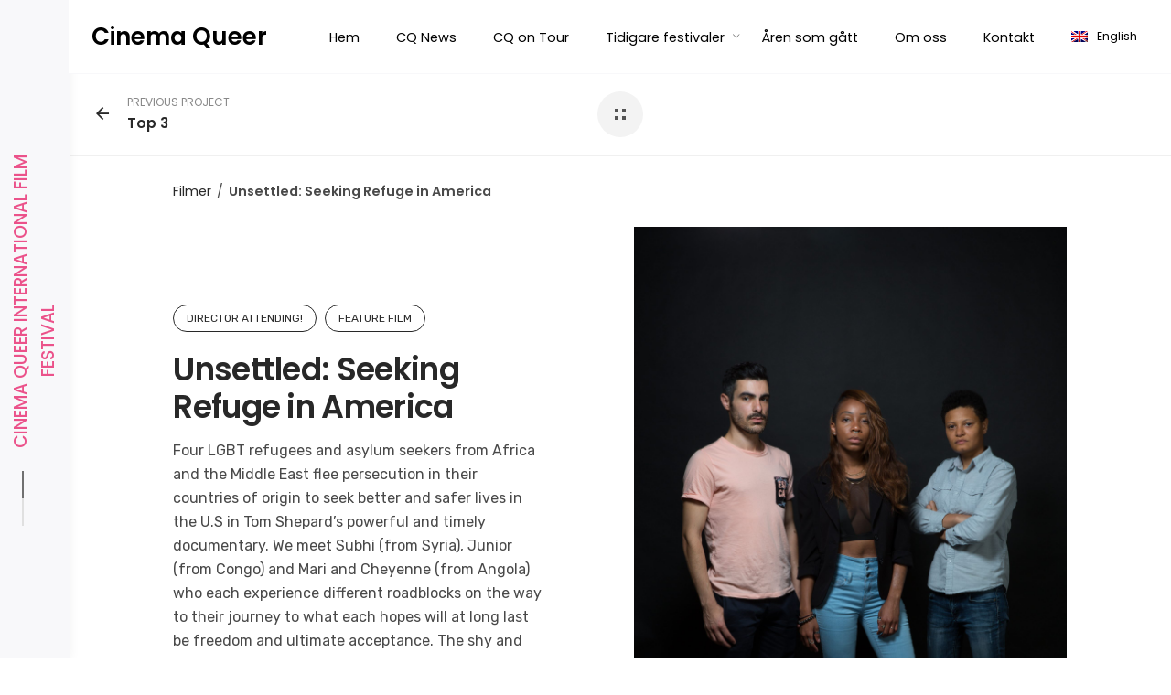

--- FILE ---
content_type: text/html; charset=UTF-8
request_url: https://cinemaqueer.se/en/project/unsettled-seeking-refuge-in-america/
body_size: 14887
content:
<!DOCTYPE html>
<html lang="en-US">
<head>
	<meta charset="UTF-8">
	<meta name="viewport" content="width=device-width, initial-scale=1.0, maximum-scale=1, user-scalable=no">
	<link rel="profile" href="http://gmpg.org/xfn/11">
	<link rel="pingback" href="https://cinemaqueer.se/xmlrpc.php">

	<title>Unsettled: Seeking Refuge in America &#8211; Cinema Queer</title>
<meta name='robots' content='max-image-preview:large' />
<link rel="alternate" hreflang="en" href="https://cinemaqueer.se/en/project/unsettled-seeking-refuge-in-america/" />
<link rel="alternate" type="application/rss+xml" title="Cinema Queer &raquo; Feed" href="https://cinemaqueer.se/en/feed/" />
<link rel="alternate" type="application/rss+xml" title="Cinema Queer &raquo; Comments Feed" href="https://cinemaqueer.se/en/comments/feed/" />
<script type="text/javascript">
window._wpemojiSettings = {"baseUrl":"https:\/\/s.w.org\/images\/core\/emoji\/14.0.0\/72x72\/","ext":".png","svgUrl":"https:\/\/s.w.org\/images\/core\/emoji\/14.0.0\/svg\/","svgExt":".svg","source":{"concatemoji":"https:\/\/cinemaqueer.se\/wp-includes\/js\/wp-emoji-release.min.js?ver=6.1.9"}};
/*! This file is auto-generated */
!function(e,a,t){var n,r,o,i=a.createElement("canvas"),p=i.getContext&&i.getContext("2d");function s(e,t){var a=String.fromCharCode,e=(p.clearRect(0,0,i.width,i.height),p.fillText(a.apply(this,e),0,0),i.toDataURL());return p.clearRect(0,0,i.width,i.height),p.fillText(a.apply(this,t),0,0),e===i.toDataURL()}function c(e){var t=a.createElement("script");t.src=e,t.defer=t.type="text/javascript",a.getElementsByTagName("head")[0].appendChild(t)}for(o=Array("flag","emoji"),t.supports={everything:!0,everythingExceptFlag:!0},r=0;r<o.length;r++)t.supports[o[r]]=function(e){if(p&&p.fillText)switch(p.textBaseline="top",p.font="600 32px Arial",e){case"flag":return s([127987,65039,8205,9895,65039],[127987,65039,8203,9895,65039])?!1:!s([55356,56826,55356,56819],[55356,56826,8203,55356,56819])&&!s([55356,57332,56128,56423,56128,56418,56128,56421,56128,56430,56128,56423,56128,56447],[55356,57332,8203,56128,56423,8203,56128,56418,8203,56128,56421,8203,56128,56430,8203,56128,56423,8203,56128,56447]);case"emoji":return!s([129777,127995,8205,129778,127999],[129777,127995,8203,129778,127999])}return!1}(o[r]),t.supports.everything=t.supports.everything&&t.supports[o[r]],"flag"!==o[r]&&(t.supports.everythingExceptFlag=t.supports.everythingExceptFlag&&t.supports[o[r]]);t.supports.everythingExceptFlag=t.supports.everythingExceptFlag&&!t.supports.flag,t.DOMReady=!1,t.readyCallback=function(){t.DOMReady=!0},t.supports.everything||(n=function(){t.readyCallback()},a.addEventListener?(a.addEventListener("DOMContentLoaded",n,!1),e.addEventListener("load",n,!1)):(e.attachEvent("onload",n),a.attachEvent("onreadystatechange",function(){"complete"===a.readyState&&t.readyCallback()})),(e=t.source||{}).concatemoji?c(e.concatemoji):e.wpemoji&&e.twemoji&&(c(e.twemoji),c(e.wpemoji)))}(window,document,window._wpemojiSettings);
</script>
<style type="text/css">
img.wp-smiley,
img.emoji {
	display: inline !important;
	border: none !important;
	box-shadow: none !important;
	height: 1em !important;
	width: 1em !important;
	margin: 0 0.07em !important;
	vertical-align: -0.1em !important;
	background: none !important;
	padding: 0 !important;
}
</style>
	<link rel='stylesheet' id='wp-block-library-css' href='https://cinemaqueer.se/wp-includes/css/dist/block-library/style.min.css?ver=6.1.9' type='text/css' media='all' />
<style id='wp-block-library-theme-inline-css' type='text/css'>
.wp-block-audio figcaption{color:#555;font-size:13px;text-align:center}.is-dark-theme .wp-block-audio figcaption{color:hsla(0,0%,100%,.65)}.wp-block-audio{margin:0 0 1em}.wp-block-code{border:1px solid #ccc;border-radius:4px;font-family:Menlo,Consolas,monaco,monospace;padding:.8em 1em}.wp-block-embed figcaption{color:#555;font-size:13px;text-align:center}.is-dark-theme .wp-block-embed figcaption{color:hsla(0,0%,100%,.65)}.wp-block-embed{margin:0 0 1em}.blocks-gallery-caption{color:#555;font-size:13px;text-align:center}.is-dark-theme .blocks-gallery-caption{color:hsla(0,0%,100%,.65)}.wp-block-image figcaption{color:#555;font-size:13px;text-align:center}.is-dark-theme .wp-block-image figcaption{color:hsla(0,0%,100%,.65)}.wp-block-image{margin:0 0 1em}.wp-block-pullquote{border-top:4px solid;border-bottom:4px solid;margin-bottom:1.75em;color:currentColor}.wp-block-pullquote__citation,.wp-block-pullquote cite,.wp-block-pullquote footer{color:currentColor;text-transform:uppercase;font-size:.8125em;font-style:normal}.wp-block-quote{border-left:.25em solid;margin:0 0 1.75em;padding-left:1em}.wp-block-quote cite,.wp-block-quote footer{color:currentColor;font-size:.8125em;position:relative;font-style:normal}.wp-block-quote.has-text-align-right{border-left:none;border-right:.25em solid;padding-left:0;padding-right:1em}.wp-block-quote.has-text-align-center{border:none;padding-left:0}.wp-block-quote.is-large,.wp-block-quote.is-style-large,.wp-block-quote.is-style-plain{border:none}.wp-block-search .wp-block-search__label{font-weight:700}.wp-block-search__button{border:1px solid #ccc;padding:.375em .625em}:where(.wp-block-group.has-background){padding:1.25em 2.375em}.wp-block-separator.has-css-opacity{opacity:.4}.wp-block-separator{border:none;border-bottom:2px solid;margin-left:auto;margin-right:auto}.wp-block-separator.has-alpha-channel-opacity{opacity:1}.wp-block-separator:not(.is-style-wide):not(.is-style-dots){width:100px}.wp-block-separator.has-background:not(.is-style-dots){border-bottom:none;height:1px}.wp-block-separator.has-background:not(.is-style-wide):not(.is-style-dots){height:2px}.wp-block-table{margin:"0 0 1em 0"}.wp-block-table thead{border-bottom:3px solid}.wp-block-table tfoot{border-top:3px solid}.wp-block-table td,.wp-block-table th{word-break:normal}.wp-block-table figcaption{color:#555;font-size:13px;text-align:center}.is-dark-theme .wp-block-table figcaption{color:hsla(0,0%,100%,.65)}.wp-block-video figcaption{color:#555;font-size:13px;text-align:center}.is-dark-theme .wp-block-video figcaption{color:hsla(0,0%,100%,.65)}.wp-block-video{margin:0 0 1em}.wp-block-template-part.has-background{padding:1.25em 2.375em;margin-top:0;margin-bottom:0}
</style>
<link rel='stylesheet' id='classic-theme-styles-css' href='https://cinemaqueer.se/wp-includes/css/classic-themes.min.css?ver=1' type='text/css' media='all' />
<style id='global-styles-inline-css' type='text/css'>
body{--wp--preset--color--black: #000000;--wp--preset--color--cyan-bluish-gray: #abb8c3;--wp--preset--color--white: #ffffff;--wp--preset--color--pale-pink: #f78da7;--wp--preset--color--vivid-red: #cf2e2e;--wp--preset--color--luminous-vivid-orange: #ff6900;--wp--preset--color--luminous-vivid-amber: #fcb900;--wp--preset--color--light-green-cyan: #7bdcb5;--wp--preset--color--vivid-green-cyan: #00d084;--wp--preset--color--pale-cyan-blue: #8ed1fc;--wp--preset--color--vivid-cyan-blue: #0693e3;--wp--preset--color--vivid-purple: #9b51e0;--wp--preset--color--brand-color: #ef37c4;--wp--preset--color--blue-dark: #174EE2;--wp--preset--color--dark-strong: #24262B;--wp--preset--color--dark-light: #32353C;--wp--preset--color--grey-strong: #6A707E;--wp--preset--color--grey-light: #949597;--wp--preset--gradient--vivid-cyan-blue-to-vivid-purple: linear-gradient(135deg,rgba(6,147,227,1) 0%,rgb(155,81,224) 100%);--wp--preset--gradient--light-green-cyan-to-vivid-green-cyan: linear-gradient(135deg,rgb(122,220,180) 0%,rgb(0,208,130) 100%);--wp--preset--gradient--luminous-vivid-amber-to-luminous-vivid-orange: linear-gradient(135deg,rgba(252,185,0,1) 0%,rgba(255,105,0,1) 100%);--wp--preset--gradient--luminous-vivid-orange-to-vivid-red: linear-gradient(135deg,rgba(255,105,0,1) 0%,rgb(207,46,46) 100%);--wp--preset--gradient--very-light-gray-to-cyan-bluish-gray: linear-gradient(135deg,rgb(238,238,238) 0%,rgb(169,184,195) 100%);--wp--preset--gradient--cool-to-warm-spectrum: linear-gradient(135deg,rgb(74,234,220) 0%,rgb(151,120,209) 20%,rgb(207,42,186) 40%,rgb(238,44,130) 60%,rgb(251,105,98) 80%,rgb(254,248,76) 100%);--wp--preset--gradient--blush-light-purple: linear-gradient(135deg,rgb(255,206,236) 0%,rgb(152,150,240) 100%);--wp--preset--gradient--blush-bordeaux: linear-gradient(135deg,rgb(254,205,165) 0%,rgb(254,45,45) 50%,rgb(107,0,62) 100%);--wp--preset--gradient--luminous-dusk: linear-gradient(135deg,rgb(255,203,112) 0%,rgb(199,81,192) 50%,rgb(65,88,208) 100%);--wp--preset--gradient--pale-ocean: linear-gradient(135deg,rgb(255,245,203) 0%,rgb(182,227,212) 50%,rgb(51,167,181) 100%);--wp--preset--gradient--electric-grass: linear-gradient(135deg,rgb(202,248,128) 0%,rgb(113,206,126) 100%);--wp--preset--gradient--midnight: linear-gradient(135deg,rgb(2,3,129) 0%,rgb(40,116,252) 100%);--wp--preset--duotone--dark-grayscale: url('#wp-duotone-dark-grayscale');--wp--preset--duotone--grayscale: url('#wp-duotone-grayscale');--wp--preset--duotone--purple-yellow: url('#wp-duotone-purple-yellow');--wp--preset--duotone--blue-red: url('#wp-duotone-blue-red');--wp--preset--duotone--midnight: url('#wp-duotone-midnight');--wp--preset--duotone--magenta-yellow: url('#wp-duotone-magenta-yellow');--wp--preset--duotone--purple-green: url('#wp-duotone-purple-green');--wp--preset--duotone--blue-orange: url('#wp-duotone-blue-orange');--wp--preset--font-size--small: 13px;--wp--preset--font-size--medium: 20px;--wp--preset--font-size--large: 17px;--wp--preset--font-size--x-large: 42px;--wp--preset--font-size--extra-small: 12px;--wp--preset--font-size--normal: 14px;--wp--preset--font-size--larger: 20px;--wp--preset--spacing--20: 0.44rem;--wp--preset--spacing--30: 0.67rem;--wp--preset--spacing--40: 1rem;--wp--preset--spacing--50: 1.5rem;--wp--preset--spacing--60: 2.25rem;--wp--preset--spacing--70: 3.38rem;--wp--preset--spacing--80: 5.06rem;}:where(.is-layout-flex){gap: 0.5em;}body .is-layout-flow > .alignleft{float: left;margin-inline-start: 0;margin-inline-end: 2em;}body .is-layout-flow > .alignright{float: right;margin-inline-start: 2em;margin-inline-end: 0;}body .is-layout-flow > .aligncenter{margin-left: auto !important;margin-right: auto !important;}body .is-layout-constrained > .alignleft{float: left;margin-inline-start: 0;margin-inline-end: 2em;}body .is-layout-constrained > .alignright{float: right;margin-inline-start: 2em;margin-inline-end: 0;}body .is-layout-constrained > .aligncenter{margin-left: auto !important;margin-right: auto !important;}body .is-layout-constrained > :where(:not(.alignleft):not(.alignright):not(.alignfull)){max-width: var(--wp--style--global--content-size);margin-left: auto !important;margin-right: auto !important;}body .is-layout-constrained > .alignwide{max-width: var(--wp--style--global--wide-size);}body .is-layout-flex{display: flex;}body .is-layout-flex{flex-wrap: wrap;align-items: center;}body .is-layout-flex > *{margin: 0;}:where(.wp-block-columns.is-layout-flex){gap: 2em;}.has-black-color{color: var(--wp--preset--color--black) !important;}.has-cyan-bluish-gray-color{color: var(--wp--preset--color--cyan-bluish-gray) !important;}.has-white-color{color: var(--wp--preset--color--white) !important;}.has-pale-pink-color{color: var(--wp--preset--color--pale-pink) !important;}.has-vivid-red-color{color: var(--wp--preset--color--vivid-red) !important;}.has-luminous-vivid-orange-color{color: var(--wp--preset--color--luminous-vivid-orange) !important;}.has-luminous-vivid-amber-color{color: var(--wp--preset--color--luminous-vivid-amber) !important;}.has-light-green-cyan-color{color: var(--wp--preset--color--light-green-cyan) !important;}.has-vivid-green-cyan-color{color: var(--wp--preset--color--vivid-green-cyan) !important;}.has-pale-cyan-blue-color{color: var(--wp--preset--color--pale-cyan-blue) !important;}.has-vivid-cyan-blue-color{color: var(--wp--preset--color--vivid-cyan-blue) !important;}.has-vivid-purple-color{color: var(--wp--preset--color--vivid-purple) !important;}.has-black-background-color{background-color: var(--wp--preset--color--black) !important;}.has-cyan-bluish-gray-background-color{background-color: var(--wp--preset--color--cyan-bluish-gray) !important;}.has-white-background-color{background-color: var(--wp--preset--color--white) !important;}.has-pale-pink-background-color{background-color: var(--wp--preset--color--pale-pink) !important;}.has-vivid-red-background-color{background-color: var(--wp--preset--color--vivid-red) !important;}.has-luminous-vivid-orange-background-color{background-color: var(--wp--preset--color--luminous-vivid-orange) !important;}.has-luminous-vivid-amber-background-color{background-color: var(--wp--preset--color--luminous-vivid-amber) !important;}.has-light-green-cyan-background-color{background-color: var(--wp--preset--color--light-green-cyan) !important;}.has-vivid-green-cyan-background-color{background-color: var(--wp--preset--color--vivid-green-cyan) !important;}.has-pale-cyan-blue-background-color{background-color: var(--wp--preset--color--pale-cyan-blue) !important;}.has-vivid-cyan-blue-background-color{background-color: var(--wp--preset--color--vivid-cyan-blue) !important;}.has-vivid-purple-background-color{background-color: var(--wp--preset--color--vivid-purple) !important;}.has-black-border-color{border-color: var(--wp--preset--color--black) !important;}.has-cyan-bluish-gray-border-color{border-color: var(--wp--preset--color--cyan-bluish-gray) !important;}.has-white-border-color{border-color: var(--wp--preset--color--white) !important;}.has-pale-pink-border-color{border-color: var(--wp--preset--color--pale-pink) !important;}.has-vivid-red-border-color{border-color: var(--wp--preset--color--vivid-red) !important;}.has-luminous-vivid-orange-border-color{border-color: var(--wp--preset--color--luminous-vivid-orange) !important;}.has-luminous-vivid-amber-border-color{border-color: var(--wp--preset--color--luminous-vivid-amber) !important;}.has-light-green-cyan-border-color{border-color: var(--wp--preset--color--light-green-cyan) !important;}.has-vivid-green-cyan-border-color{border-color: var(--wp--preset--color--vivid-green-cyan) !important;}.has-pale-cyan-blue-border-color{border-color: var(--wp--preset--color--pale-cyan-blue) !important;}.has-vivid-cyan-blue-border-color{border-color: var(--wp--preset--color--vivid-cyan-blue) !important;}.has-vivid-purple-border-color{border-color: var(--wp--preset--color--vivid-purple) !important;}.has-vivid-cyan-blue-to-vivid-purple-gradient-background{background: var(--wp--preset--gradient--vivid-cyan-blue-to-vivid-purple) !important;}.has-light-green-cyan-to-vivid-green-cyan-gradient-background{background: var(--wp--preset--gradient--light-green-cyan-to-vivid-green-cyan) !important;}.has-luminous-vivid-amber-to-luminous-vivid-orange-gradient-background{background: var(--wp--preset--gradient--luminous-vivid-amber-to-luminous-vivid-orange) !important;}.has-luminous-vivid-orange-to-vivid-red-gradient-background{background: var(--wp--preset--gradient--luminous-vivid-orange-to-vivid-red) !important;}.has-very-light-gray-to-cyan-bluish-gray-gradient-background{background: var(--wp--preset--gradient--very-light-gray-to-cyan-bluish-gray) !important;}.has-cool-to-warm-spectrum-gradient-background{background: var(--wp--preset--gradient--cool-to-warm-spectrum) !important;}.has-blush-light-purple-gradient-background{background: var(--wp--preset--gradient--blush-light-purple) !important;}.has-blush-bordeaux-gradient-background{background: var(--wp--preset--gradient--blush-bordeaux) !important;}.has-luminous-dusk-gradient-background{background: var(--wp--preset--gradient--luminous-dusk) !important;}.has-pale-ocean-gradient-background{background: var(--wp--preset--gradient--pale-ocean) !important;}.has-electric-grass-gradient-background{background: var(--wp--preset--gradient--electric-grass) !important;}.has-midnight-gradient-background{background: var(--wp--preset--gradient--midnight) !important;}.has-small-font-size{font-size: var(--wp--preset--font-size--small) !important;}.has-medium-font-size{font-size: var(--wp--preset--font-size--medium) !important;}.has-large-font-size{font-size: var(--wp--preset--font-size--large) !important;}.has-x-large-font-size{font-size: var(--wp--preset--font-size--x-large) !important;}
.wp-block-navigation a:where(:not(.wp-element-button)){color: inherit;}
:where(.wp-block-columns.is-layout-flex){gap: 2em;}
.wp-block-pullquote{font-size: 1.5em;line-height: 1.6;}
</style>
<link rel='stylesheet' id='contact-form-7-css' href='https://cinemaqueer.se/wp-content/plugins/contact-form-7/includes/css/styles.css?ver=5.7.7' type='text/css' media='all' />
<link rel='stylesheet' id='rs-plugin-settings-css' href='https://cinemaqueer.se/wp-content/plugins/revslider/public/assets/css/settings.css?ver=5.4.7.4' type='text/css' media='all' />
<style id='rs-plugin-settings-inline-css' type='text/css'>
#rs-demo-id {}
</style>
<link rel='stylesheet' id='norebro-style-css' href='https://cinemaqueer.se/wp-content/themes/norebro__v1.2.4/style.css?ver=1.2.0' type='text/css' media='all' />
<style id='norebro-style-inline-css' type='text/css'>
#masthead.site-header, #mega-menu-wrap ul li, #mega-menu-wrap > ul#primary-menu > li, #masthead .menu-other > li > a, #masthead.site-header .header-bottom .copyright {color:#000000;}#masthead.site-header{background-color:#ffffff;}#masthead.site-header{border-bottom-style:solid;border-bottom-color:#f8f8fa;}#masthead.site-header.header-fixed{border:none;}.header-title .bg-image{background-size:auto;}.header-title::after{background-color:transparent;}.norebro-bar{background-color:#f8f8fa;color:#eb528a;}.bar-hamburger{color:#eb528a;}.norebro-bar .content{font-size:14pt;}.widget_search form input, input:not([type="submit"]), textarea, select, .comments-area .comment-respond:after,.comments-area .comment-list > li, .comments-area .comment-respond:before, .blog-grid.grid-4{border-color:#eb528a;}@media screen and (min-width: 769px){ #mega-menu-wrap > ul .sub-nav .sub-menu-wide > .mega-menu-item > a.menu-link {border-color:#eb528a;}}body .site-content{background-size:auto;background-position:center center;background-repeat: repeat;}footer.site-footer{background-color:#f8f8fa;background-size:cover;color:#2f40aa;}.site-footer .widget,.site-footer .widget p,.site-footer .widget .subtitle,.site-footer .widget a,.site-footer .widget .widget-title, .site-footer .widget a:hover, .site-footer .widget h3 a, .site-footer .widget h4 a,.site-footer .widgets .socialbar a.social.outline i,.site-footer .widgets input,.site-footer input:not([type="submit"]):hover, .site-footer .widget_recent_comments .comment-author-link,.site-footer .widgets input:focus,.site-footer .widget_norebro_widget_subscribe button.btn,.site-footer .widgets select,.site-footer .widget_tag_cloud .tagcloud a,.site-footer .widget_tag_cloud .tagcloud a:hover{color:#2f40aa;}.site-footer .widget_norebro_widget_subscribe button.btn, .site-footer .widget_norebro_widget_subscribe button.btn:hover,.site-footer input:not([type="submit"]), .site-footer input:not([type="submit"]):focus,.site-footer .widgets .socialbar a.social.outline,.site-footer .widgets select,.site-footer .widget_tag_cloud .tagcloud a,.site-footer .widget_tag_cloud .tagcloud a:hover{border-color:#2f40aa;}.site-footer .widget_norebro_widget_subscribe button.btn:hover, .site-footer .widgets .socialbar a.social.outline:hover{background-color:#2f40aa;}footer.site-footer .site-info,footer.site-footer .site-info a,footer.site-footer .site-info a:hover{background-color:#eb528a;color:#ffffff;}footer.site-footer .site-info a,footer.site-footer .site-info a:hover{color:#ffffff;}body, .font-main, .font-main a, p{font-family:'Rubik', sans-serif;}input, select, textarea, .accordion-box .buttons h5.title, .woocommerce div.product accordion-box.outline h5{font-family:'Rubik', sans-serif;}h1, h2, h3, h3.second-title, h4 ,h5, .counter-box .count, .counter-box .counter-box-count, h1 a, h2 a, h3 a, h4 a, h5 a{font-family:'Poppins', sans-serif;}.countdown-box .box-time .box-count, .chart-box-pie-content{font-family:'Poppins', sans-serif;}button, .btn, a.btn, input[type="submit"], .socialbar.boxed-fullwidth a .social-text, .breadcrumbs, .font-titles, h1, h2, h3, h4, h5, h6, .countdown-box .box-time .box-count, .counter-box .counter-box-count, .vc_row .vc-bg-side-text, .slider-vertical-numbers li, .slider-vertical-numbers > div, .slider-vertical-numbers > .owl-dot, .slider-vertical-dots li, .slider-vertical-dots > div, .slider-vertical-dots > .owl-dot, .socialbar.inline a, .socialbar.boxed a .social-text, .widget_calendar caption, .breadcrumbs, nav.pagination, #masthead .site-title, #masthead .site-title a, .header-search form input, #mega-menu-wrap > ul > li, #masthead .menu-other > li > a, #masthead .menu-other > li .submenu .sub-nav.languages li a, .fullscreen-navigation .languages, .portfolio-sorting li, .portfolio-item.grid-4 .more, .portfolio-item.grid-5 .more, .portfolio-grid-4 .scroll, .portfolio-grid-5 .scroll, .portfolio-grid-7 .scroll{font-family:'Poppins', sans-serif;}.portfolio-item h4, .portfolio-item h4.title, .portfolio-item h4 a, .portfolio-item.grid-4 h4.title, .portfolio-item-2 h4, .portfolio-item-2 h4.title, .portfolio-item-2 h4 a, .woocommerce ul.products li.product a{font-family:'Poppins', sans-serif;font-size:inherit;line-height:inherit;}.blog-item h3.title{font-family:'Poppins', sans-serif;line-height: initial;} .blog-item h3.title a{font-size: initial;}.portfolio-item-2 h4{font-family:'Poppins', sans-serif;}.accordion-box .title:hover .control,.accordion-box .item.active .control,.accordion-box.title-brand-color .title,.accordion-box.active-brand-color .item.active .control,.accordion-box.active-brand-color .title:hover .control,.slider .owl-dot.brand,.socialbar.brand a:hover,.socialbar.brand.outline a,.socialbar.brand.flat a,.socialbar.brand.inline a:hover,.video-module .btn-play.outline.btn-brand,.video-module.boxed:hover .btn-play.btn-brand,.widget_tag_cloud .tagcloud a:hover, .widget_product_tag_cloud .tagcloud a:hover,.widget_nav_menu .menu-item a:hover,.widget_pages .menu-item a:hover,.widget_nav_menu .current-menu-item a,.widget_pages .current-menu-item a,.widget-sidebar-menu-left .menu-item a:hover,.widget_rss ul a,.widget_norebro_widget_recent_posts ul.recent-posts-list h4 a:hover,.widget_norebro_widget_login a,.widget div.star-rating:before,.widget div.star-rating span:before, .widget span.star-rating:before,.widget span.star-rating span:before,a:hover,p a,.btn-brand:hover,.btn-outline.btn-brand,a.btn-outline.btn-brand,.btn-outline.btn-brand.disabled:hover,a.btn-outline.btn-brand.disabled:hover,.btn-link.btn-brand,a.btn-link.btn-brand,a.tag:hover,.tag-wrap a:hover,a[class^="tag-link-"]:hover,nav.pagination li a.page-numbers.active,.fullscreen-navigation .copyright .content > a,.fullscreen-navigation.simple ul.menu li:hover > a,.fullscreen-navigation.centered .fullscreen-menu-wrap ul.menu > li a:hover,.post-navigation .box-wrap > a:hover h4, .post-navigation .box-wrap > a:hover .icon,.bar .content a:hover,.bar .share .links a:hover,.portfolio-sorting li a:hover,.portfolio-item h4.title a:hover, .portfolio-item .widget h4 a:hover, .widget .portfolio-item h4 a:hover,.portfolio-item .category.outline,.portfolio-item.grid-2:hover h4.title, .portfolio-item.grid-2:hover .widget h4, .widget .portfolio-item.grid-2:hover h4,.portfolio-item.grid-2.hover-2 .overlay span,.portfolio-item.grid-5 .more span,.blog-grid .tags a:hover,.blog-grid:hover h3 a,.blog-grid.grid-4:hover .tags a,.post .entry-content a:not(.wp-block-button__link):not(.wp-block-file__button),.page-links a,.entry-footer .share .title:hover,.toggle-post:hover .arrow,.toggle-post:hover .content h3,.post .comments-link a:hover,.comments-area .comment-body .comment-meta .reply a,.comments-area .comment-body .comment-meta a.comment-edit-link,.comments-area .reply a,.comments-area .reply-cancle a,.comments-area a.comment-edit-link,input.brand-color,input[type="submit"].brand-color,button.brand-color,a.brand-color,div.brand-color,span.brand-color,input.brand-color-hover:hover,input[type="submit"].brand-color-hover:hover,button.brand-color-hover:hover,a.brand-color-hover:hover,div.brand-color-hover:hover,span.brand-color-hover:hover,.brand-color,.brand-color-after:after,.brand-color-before:before,.brand-color-hover:hover,.brand-color-hover-after:after,.brand-color-hover-before:before,.woocommerce .product div.summary .woo-review-link:hover,.woocommerce .product .product_meta a,ul.woo-products li.product:hover h3 a,.woocommerce form.login a,.woocommerce #payment li.wc_payment_method a.about_paypal,.woocommerce .woo-my-nav li.is-active a,.woocommerce .woo-my-content p a:hover, .has-brand-color-color, .is-style-outline .has-brand-color-color {color:#ef37c4;}.video-module.btn-brand-color-hover:hover .btn-play .icon,.brand-color-i,.brand-color-after-i:after,.brand-color-before-i:before,.brand-color-hover-i:hover,.brand-color-hover-i-after:after,.brand-color-hover-i-before:before{color:#ef37c4 !important;}.accordion-box.outline.title-brand-border-color .title,.contact-form.without-label-offset .focus.active,.contact-form.flat input:not([type="submit"]):focus, .contact-form.flat select:focus, .contact-form.flat textarea:focus,.socialbar.brand a,.video-module .btn-play.btn-brand,.widget_tag_cloud .tagcloud a:hover, .widget_product_tag_cloud .tagcloud a:hover,.widget_calendar tbody tr td#today,.btn-brand,.btn-outline.btn-brand,a.btn-outline.btn-brand,.btn-outline.btn-brand:hover,a.btn-outline.btn-brand:hover,.btn-outline.btn-brand.disabled:hover,a.btn-outline.btn-brand.disabled:hover,input:not([type="submit"]):focus,textarea:focus,select:focus,a.tag:hover,.tag-wrap a:hover,a[class^="tag-link-"]:hover,.portfolio-gallery .gallery-content .tag,.header-search form input:focus,.fullscreen-navigation.simple ul.menu li:hover > a:after, .fullscreen-navigation.simple ul.menu li:hover > a:before,.portfolio-item .category.outline,.portfolio-page.fullscreen .content .tag,.portfolio-page.portfolio-header-title.invert .tag,.entry-footer .share .title:hover,input.brand-border-color,input[type="submit"].brand-border-color,button.brand-border-color,a.brand-border-color,div.brand-border-color,span.brand-border-color,input.brand-border-color-hover:hover,input[type="submit"].brand-border-color-hover:hover,button.brand-border-color-hover:hover,a.brand-border-color-hover:hover,div.brand-border-color-hover:hover,span.brand-border-color-hover:hover,.brand-border-color,.brand-border-color-after:after,.brand-border-color-before:before,.brand-border-color-hover:hover,.brand-border-color-hover-after:after,.brand-border-color-hover-before:before, .has-brand-color-background-color, .is-style-outline .has-brand-color-color {border-color:#ef37c4;}.brand-border-color-i,.brand-border-color-after-i:after,.brand-border-color-before-i:before,.brand-border-color-hover-i:hover,.brand-border-color-hover-i-after:after,.brand-border-color-hover-i-before:before{border-color:#ef37c4 !important;}.divider,h1.with-divider:after, h2.with-divider:after, h3.with-divider:after, h4.with-divider:after, h5.with-divider:after, h6.with-divider:after,.accordion-box.title-brand-bg-color .title,.list-box li:after, .widget_recent_comments li:after, .widget_recent_entries li:after, .widget_meta li:after, .widget_archive li:after, .widget_nav_menu li:after,.widget_pages li:after, .widget_categories li:after, .widget_rss li:after, .widget_product_categories li:after,.list-box.icon-fill li .icon, .icon-fill.widget_recent_comments li .icon, .icon-fill.widget_recent_entries li .icon, .icon-fill.widget_meta li .icon, .icon-fill.widget_archive li .icon, .icon-fill.widget_nav_menu li .icon,.icon-fill.widget_pages li .icon, .icon-fill.widget_categories li .icon, .icon-fill.widget_rss li .icon, .icon-fill.widget_product_categories li .icon,.socialbar.brand a,.socialbar.brand.outline a:hover,.socialbar.brand.flat a:hover,.video-module .btn-play.btn-brand,.video-module.boxed:hover .btn-play.outline.btn-brand,.widget_calendar caption,.widget_price_filter .ui-slider-range,.widget_price_filter .ui-slider-handle:after,a.hover-underline.underline-brand:before,.btn-brand,button[disabled].btn-brand:hover,input[type="submit"][disabled].btn-brand:hover,.btn-outline.btn-brand:hover,a.btn-outline.btn-brand:hover,.radio input:checked + .input:after,.radio:hover input:checked + .input:after,.portfolio-gallery .gallery-content .tag,nav.pagination li a.hover-underline:before,.portfolio-sorting li a:hover .name:before,.portfolio-item .category,.portfolio-page.fullscreen .content .tag,.portfolio-page.portfolio-header-title.invert .tag,input.brand-bg-color,input[type="submit"].brand-bg-color,button.brand-bg-color,a.brand-bg-color,div.brand-bg-color,span.brand-bg-color,input.brand-bg-color-hover:hover,input[type="submit"].brand-bg-color-hover:hover,button.brand-bg-color-hover:hover,a.brand-bg-color-hover:hover,div.brand-bg-color-hover:hover,span.brand-bg-color-hover:hover,.brand-bg-color,.brand-bg-color-after:after,.brand-bg-color-before:before,.brand-bg-color-hover:hover,.brand-bg-color-hover-after:after,.brand-bg-color-hover-before:before,.woocommerce .product .product_meta > span:after,.select2-dropdown .select2-results__option[aria-selected="true"],.woocommerce .woo-my-content mark, .has-brand-color-background-color {background-color:#ef37c4;}.brand-bg-color-i,.brand-bg-color-after-i:after,.brand-bg-color-before-i:before,.brand-bg-color-hover-i:hover,.brand-bg-color-hover-i-after:after,.brand-bg-color-hover-i-before:before{background-color:#ef37c4 !important;}@media screen and (max-width: 767px){#masthead #site-navigation.main-nav, #masthead #site-navigation.main-nav ul li, #masthead #sitenavigation.main-nav, #masthead #site-navigation.main-nav #mega-menu-wrap #primary-menu .mega-menu-item.current-menu-item > a.menu-link, #masthead #site-navigation.main-nav #mega-menu-wrap #primary-menu .mega-menu-item.current-menu-ancestor > a.menu-link, #masthead #site-navigation.main-nav #mega-menu-wrap #primary-menu .mega-menu-item a.menu-link:hover, #masthead #site-navigation.main-nav #mega-menu-wrap #primary-menu .mega-menu-item a.menu-link.open {color:#000000;}#masthead #site-navigation.main-nav, #masthead #site-navigation.main-nav #mega-menu-wrap #primary-menu .mega-menu-item .sub-nav ul.sub-menu, #masthead #site-navigation.main-nav #mega-menu-wrap #primary-menu .mega-menu-item .sub-nav ul.sub-sub-menu{background-color:#f8f8fa;}#masthead.site-header, #masthead .menu-other > li > a{color:#000000;}}
</style>
<link rel='stylesheet' id='norebro-grid-css' href='https://cinemaqueer.se/wp-content/themes/norebro__v1.2.4/assets/css/grid.min.css?ver=6.1.9' type='text/css' media='all' />
<link rel='stylesheet' id='wpdreams-asl-basic-css' href='https://cinemaqueer.se/wp-content/plugins/ajax-search-lite/css/style.basic.css?ver=4.12.2' type='text/css' media='all' />
<link rel='stylesheet' id='wpdreams-asl-instance-css' href='https://cinemaqueer.se/wp-content/plugins/ajax-search-lite/css/style-underline.css?ver=4.12.2' type='text/css' media='all' />
<link rel='stylesheet' id='js_composer_front-css' href='https://cinemaqueer.se/wp-content/plugins/js_composer/assets/css/js_composer.min.css?ver=6.9.0' type='text/css' media='all' />
<script type='text/javascript' src='https://cinemaqueer.se/wp-includes/js/jquery/jquery.min.js?ver=3.6.1' id='jquery-core-js'></script>
<script type='text/javascript' src='https://cinemaqueer.se/wp-includes/js/jquery/jquery-migrate.min.js?ver=3.3.2' id='jquery-migrate-js'></script>
<script type='text/javascript' src='https://cinemaqueer.se/wp-content/plugins/revslider/public/assets/js/jquery.themepunch.tools.min.js?ver=5.4.7.4' id='tp-tools-js'></script>
<script type='text/javascript' src='https://cinemaqueer.se/wp-content/plugins/revslider/public/assets/js/jquery.themepunch.revolution.min.js?ver=5.4.7.4' id='revmin-js'></script>
<link rel="https://api.w.org/" href="https://cinemaqueer.se/en/wp-json/" /><link rel="alternate" type="application/json" href="https://cinemaqueer.se/en/wp-json/wp/v2/norebro_portfolio/5673760/" /><link rel="EditURI" type="application/rsd+xml" title="RSD" href="https://cinemaqueer.se/xmlrpc.php?rsd" />
<link rel="wlwmanifest" type="application/wlwmanifest+xml" href="https://cinemaqueer.se/wp-includes/wlwmanifest.xml" />
<meta name="generator" content="WordPress 6.1.9" />
<link rel="canonical" href="https://cinemaqueer.se/en/project/unsettled-seeking-refuge-in-america/" />
<link rel='shortlink' href='https://cinemaqueer.se/en/?p=5673760' />
<link rel="alternate" type="application/json+oembed" href="https://cinemaqueer.se/en/wp-json/oembed/1.0/embed/?url=https%3A%2F%2Fcinemaqueer.se%2Fen%2Fproject%2Funsettled-seeking-refuge-in-america%2F" />
<link rel="alternate" type="text/xml+oembed" href="https://cinemaqueer.se/en/wp-json/oembed/1.0/embed/?url=https%3A%2F%2Fcinemaqueer.se%2Fen%2Fproject%2Funsettled-seeking-refuge-in-america%2F&#038;format=xml" />
<meta name="generator" content="WPML ver:4.0.6 stt:1,51;" />
		<meta name="abstract" content="International filmfestival 2018">
		<meta name="author" content="cinemaqueer">
		<meta name="classification" content="CQ News, Event">
		<meta name="copyright" content="Copyright Cinema Queer - All rights Reserved.">
		<meta name="designer" content="Björn Stensson Lyckebo">
		<meta name="distribution" content="Global">
		<meta name="language" content="sv-SE">
		<meta name="publisher" content="Cinema Queer">
		<meta name="rating" content="General">
		<meta name="resource-type" content="Document">
		<meta name="revisit-after" content="3">
		<meta name="subject" content="CQ News, Event">
		<meta name="template" content="Norebro">
		<meta name="google-site-verification" content="tiNOEc4rd1qzwdjaH1cE-k9UP49w9SAqzO0obyJd6wg" />
				<link rel="preconnect" href="https://fonts.gstatic.com" crossorigin />
				<link rel="preload" as="style" href="//fonts.googleapis.com/css?family=Open+Sans&display=swap" />
				<link rel="stylesheet" href="//fonts.googleapis.com/css?family=Open+Sans&display=swap" media="all" />
				<meta name="generator" content="Powered by WPBakery Page Builder - drag and drop page builder for WordPress."/>
<meta name="generator" content="Powered by Slider Revolution 5.4.7.4 - responsive, Mobile-Friendly Slider Plugin for WordPress with comfortable drag and drop interface." />
			            <style>
				            
					div[id*='ajaxsearchlitesettings'].searchsettings .asl_option_inner label {
						font-size: 0px !important;
						color: rgba(0, 0, 0, 0);
					}
					div[id*='ajaxsearchlitesettings'].searchsettings .asl_option_inner label:after {
						font-size: 11px !important;
						position: absolute;
						top: 0;
						left: 0;
						z-index: 1;
					}
					.asl_w_container {
						width: 100%;
						margin: 0px 0px 0px 0px;
						min-width: 200px;
					}
					div[id*='ajaxsearchlite'].asl_m {
						width: 100%;
					}
					div[id*='ajaxsearchliteres'].wpdreams_asl_results div.resdrg span.highlighted {
						font-weight: bold;
						color: rgba(235, 82, 138, 1);
						background-color: rgba(248, 248, 250, 1);
					}
					div[id*='ajaxsearchliteres'].wpdreams_asl_results .results img.asl_image {
						width: 50px;
						height: 50px;
						object-fit: cover;
					}
					div.asl_r .results {
						max-height: none;
					}
				
							.asl_w, .asl_w * {font-family:inherit !important;}
							.asl_m input[type=search]::placeholder{font-family:inherit !important;}
							.asl_m input[type=search]::-webkit-input-placeholder{font-family:inherit !important;}
							.asl_m input[type=search]::-moz-placeholder{font-family:inherit !important;}
							.asl_m input[type=search]:-ms-input-placeholder{font-family:inherit !important;}
						
						.asl_m, .asl_m .probox {
							background-color: rgba(248, 248, 250, 1) !important;
							background-image: none !important;
							-webkit-background-image: none !important;
							-ms-background-image: none !important;
						}
					
						.asl_m .probox svg {
							fill: rgb(0, 0, 0) !important;
						}
						.asl_m .probox .innericon {
							background-color: rgba(255, 255, 255, 1) !important;
							background-image: none !important;
							-webkit-background-image: none !important;
							-ms-background-image: none !important;
						}
					
						div.asl_m.asl_w {
							border:1px none rgba(235, 82, 138, 1) !important;border-radius:0px 0px 0px 1px !important;
							box-shadow: none !important;
						}
						div.asl_m.asl_w .probox {border: none !important;}
					
						div.asl_r.asl_w.vertical .results .item::after {
							display: block;
							position: absolute;
							bottom: 0;
							content: '';
							height: 1px;
							width: 100%;
							background: #D8D8D8;
						}
						div.asl_r.asl_w.vertical .results .item.asl_last_item::after {
							display: none;
						}
								            </style>
			            <link rel="icon" href="https://cinemaqueer.se/wp-content/uploads/2018/07/cropped-CQ_favicon-32x32.jpg" sizes="32x32" />
<link rel="icon" href="https://cinemaqueer.se/wp-content/uploads/2018/07/cropped-CQ_favicon-192x192.jpg" sizes="192x192" />
<link rel="apple-touch-icon" href="https://cinemaqueer.se/wp-content/uploads/2018/07/cropped-CQ_favicon-180x180.jpg" />
<meta name="msapplication-TileImage" content="https://cinemaqueer.se/wp-content/uploads/2018/07/cropped-CQ_favicon-270x270.jpg" />
<script type="text/javascript">function setREVStartSize(e){									
						try{ e.c=jQuery(e.c);var i=jQuery(window).width(),t=9999,r=0,n=0,l=0,f=0,s=0,h=0;
							if(e.responsiveLevels&&(jQuery.each(e.responsiveLevels,function(e,f){f>i&&(t=r=f,l=e),i>f&&f>r&&(r=f,n=e)}),t>r&&(l=n)),f=e.gridheight[l]||e.gridheight[0]||e.gridheight,s=e.gridwidth[l]||e.gridwidth[0]||e.gridwidth,h=i/s,h=h>1?1:h,f=Math.round(h*f),"fullscreen"==e.sliderLayout){var u=(e.c.width(),jQuery(window).height());if(void 0!=e.fullScreenOffsetContainer){var c=e.fullScreenOffsetContainer.split(",");if (c) jQuery.each(c,function(e,i){u=jQuery(i).length>0?u-jQuery(i).outerHeight(!0):u}),e.fullScreenOffset.split("%").length>1&&void 0!=e.fullScreenOffset&&e.fullScreenOffset.length>0?u-=jQuery(window).height()*parseInt(e.fullScreenOffset,0)/100:void 0!=e.fullScreenOffset&&e.fullScreenOffset.length>0&&(u-=parseInt(e.fullScreenOffset,0))}f=u}else void 0!=e.minHeight&&f<e.minHeight&&(f=e.minHeight);e.c.closest(".rev_slider_wrapper").css({height:f})					
						}catch(d){console.log("Failure at Presize of Slider:"+d)}						
					};</script>
<noscript><style> .wpb_animate_when_almost_visible { opacity: 1; }</style></noscript>
</head>

<body class="norebro_portfolio-template-default single single-norebro_portfolio postid-5673760 wp-embed-responsive norebro-theme-1-0-0 norebro-with-panel wpb-js-composer js-comp-ver-6.9.0 vc_responsive">

	
	
<a class="scroll-top" id="page-scroll-top">
	<img src="https://cinemaqueer.se/wp-content/themes/norebro__v1.2.4/assets/images/scroll-top.svg" alt="Scroll to top">
</a>


	
<div class="bar-hamburger">
	</div>
<div class="norebro-bar bar ">

		<div class="content font-titles uppercase">
		<div class="separator"></div>
		CINEMA QUEER INTERNATIONAL FILM FESTIVAL	</div>
	
	
</div>


	<div id="page" class="site">
		<a class="skip-link screen-reader-text" href="#main">Skip to content</a>
	
			
		

		
<header id="masthead" class="site-header dark-text header-2 without-mobile-search"
 data-fixed-initial-offset="150">
	<div class="header-wrap">
		
<div class="site-branding">
		<p class="site-title">
		<a href="https://cinemaqueer.se/en/" rel="home">

			<span class="logo">
									Cinema Queer							</span>

			<span class="fixed-logo">
									Cinema Queer							</span>

			
			
			<span class="for-onepage">
				<span class="dark hidden">
											Cinema Queer									</span>
				<span class="light hidden">
											<img src="https://cinemaqueer.se/wp-content/uploads/2018/09/CQ_ikon_desktop.png"  alt="Cinema Queer">
									</span>
			</span>
		</a>
	</p>
</div><!-- .site-branding -->
		<div class="right">
			
<nav id="site-navigation" class="main-nav">
	<div class="close">
		<i class="icon ion-android-close"></i>
	</div>
	<div id="mega-menu-wrap">
        <ul id="secondary-menu" class="menu"><li id="nav-menu-item-5673349-697be48bc2cfd" class="mega-menu-item nav-item menu-item-depth-0 "><a href="https://cinemaqueer.se/en/" class="menu-link main-menu-link item-title"><span>Hem</span></a></li>
<li id="nav-menu-item-5673422-697be48bc2d36" class="mega-menu-item nav-item menu-item-depth-0 "><a href="https://cinemaqueer.se/en/cq-news-en/" class="menu-link main-menu-link item-title"><span>CQ News</span></a></li>
<li id="nav-menu-item-5675007-697be48bc2d6a" class="mega-menu-item nav-item menu-item-depth-0 "><a href="https://cinemaqueer.se/en/ontour/" class="menu-link main-menu-link item-title"><span>CQ on Tour</span></a></li>
<li id="nav-menu-item-5674719-697be48bc2d88" class="mega-menu-item nav-item menu-item-depth-0 has-submenu "><a class="menu-link main-menu-link item-title"><span>Tidigare festivaler</span></a>
<div class="sub-nav"><ul class="menu-depth-1 sub-menu sub-nav-group" >
	<li id="nav-menu-item-5675110-697be48bc2da2" class="mega-menu-item sub-nav-item menu-item-depth-1 "><a href="https://cinemaqueer.se/cq24/" class="menu-link sub-menu-link"><span>CQ 2024</span></a></li>
	<li id="nav-menu-item-5674936-697be48bc2dbb" class="mega-menu-item sub-nav-item menu-item-depth-1 "><a target="_blank" href="https://cinemaqueer.se/cq23/" class="menu-link sub-menu-link"><span>CQ 2023</span></a></li>
	<li id="nav-menu-item-5674720-697be48bc2dd1" class="mega-menu-item sub-nav-item menu-item-depth-1 "><a target="_blank" href="https://cinemaqueer.se/cq22/" class="menu-link sub-menu-link"><span>CQ 2022</span></a></li>
	<li id="nav-menu-item-5674637-697be48bc2de6" class="mega-menu-item sub-nav-item menu-item-depth-1 "><a target="_blank" href="https://cinemaqueer.se/cq21/" class="menu-link sub-menu-link"><span>CQ 2021</span></a></li>
</ul></div>
</li>
<li id="nav-menu-item-5672486-697be48bc2e01" class="mega-menu-item nav-item menu-item-depth-0 "><a href="https://cinemaqueer.se/aren-som-gatt/" class="menu-link main-menu-link item-title"><span>Åren som gått</span></a></li>
<li id="nav-menu-item-5672256-697be48bc2e1a" class="mega-menu-item nav-item menu-item-depth-0 "><a href="https://cinemaqueer.se/en/about-us/" class="menu-link main-menu-link item-title"><span>Om oss</span></a></li>
<li id="nav-menu-item-5672253-697be48bc2e31" class="mega-menu-item nav-item menu-item-depth-0 "><a href="https://cinemaqueer.se/en/kontakt/" class="menu-link main-menu-link item-title"><span>Kontakt</span></a></li>
</ul>	</div>

	<ul class="phone-menu-middle font-titles">
					<li class="languages has-submenu">
				<a href="#">
				<img src="https://cinemaqueer.se/wp-content/plugins/sitepress-multilingual-cms/res/flags/en.png" alt="English" class="icon">English				</a>
				<div class="submenu no-paddings">
					<ul class="sub-nav languages">
						<li class="active"><a href="https://cinemaqueer.se/en/project/unsettled-seeking-refuge-in-america/"><img src="https://cinemaqueer.se/wp-content/plugins/sitepress-multilingual-cms/res/flags/en.png" alt="English"> English</a></li>					</ul>
				</div>
			</li>
					</ul>

	<ul class="phone-menu-bottom">

		<!-- Languages -->
				<li class="lang font-titels">
			<a href="https://cinemaqueer.se/en/project/unsettled-seeking-refuge-in-america/" class="active"><span>en</span></a>		</li>
		
		
	</ul>
</nav>	
			

<ul class="menu-other">

			
			<li class="languages inside">
					<a href="#">
			<img src="https://cinemaqueer.se/wp-content/plugins/sitepress-multilingual-cms/res/flags/en.png" alt="English" class="icon">English			</a>
			<div class="submenu no-paddings">
				<ul class="sub-nav languages">
					<li class="active"><a href="https://cinemaqueer.se/en/project/unsettled-seeking-refuge-in-america/"><img src="https://cinemaqueer.se/wp-content/plugins/sitepress-multilingual-cms/res/flags/en.png" alt="English"> English</a></li>				</ul>
			</div>
				</li>
	
	
	</ul>



<!-- Mobile menu -->
<div class="hamburger-menu" id="hamburger-menu">
	<a class="hamburger" aria-controls="site-navigation" aria-expanded="false"></a>
</div>
			
<!-- Fullscreen -->
			<div class="close-menu"></div>
		</div>
	</div><!-- .header-wrap -->
</header><!-- #masthead -->


<div class="fullscreen-navigation with-panel-offset" id="fullscreen-mega-menu">
	<div class="site-branding">
		<p class="site-title">
			<a href="https://cinemaqueer.se/en/" rel="home">
													</a>
		</p>
	</div>
	<div class="fullscreen-menu-wrap font-titles">
		<div id="fullscreen-mega-menu-wrap">
            <ul id="secondary-menu" class="menu"><li id="nav-menu-item-5673349-697be48bc4702" class="mega-menu-item nav-item menu-item-depth-0 "><a href="https://cinemaqueer.se/en/" class="menu-link main-menu-link item-title"><span>Hem</span></a></li>
<li id="nav-menu-item-5673422-697be48bc4730" class="mega-menu-item nav-item menu-item-depth-0 "><a href="https://cinemaqueer.se/en/cq-news-en/" class="menu-link main-menu-link item-title"><span>CQ News</span></a></li>
<li id="nav-menu-item-5675007-697be48bc4750" class="mega-menu-item nav-item menu-item-depth-0 "><a href="https://cinemaqueer.se/en/ontour/" class="menu-link main-menu-link item-title"><span>CQ on Tour</span></a></li>
<li id="nav-menu-item-5674719-697be48bc476a" class="mega-menu-item nav-item menu-item-depth-0 has-submenu "><a class="menu-link main-menu-link item-title"><span>Tidigare festivaler</span></a>
<div class="sub-nav"><ul class="menu-depth-1 sub-menu sub-nav-group" >
	<li id="nav-menu-item-5675110-697be48bc4781" class="mega-menu-item sub-nav-item menu-item-depth-1 "><a href="https://cinemaqueer.se/cq24/" class="menu-link sub-menu-link"><span>CQ 2024</span></a></li>
	<li id="nav-menu-item-5674936-697be48bc4797" class="mega-menu-item sub-nav-item menu-item-depth-1 "><a target="_blank" href="https://cinemaqueer.se/cq23/" class="menu-link sub-menu-link"><span>CQ 2023</span></a></li>
	<li id="nav-menu-item-5674720-697be48bc47ac" class="mega-menu-item sub-nav-item menu-item-depth-1 "><a target="_blank" href="https://cinemaqueer.se/cq22/" class="menu-link sub-menu-link"><span>CQ 2022</span></a></li>
	<li id="nav-menu-item-5674637-697be48bc47c0" class="mega-menu-item sub-nav-item menu-item-depth-1 "><a target="_blank" href="https://cinemaqueer.se/cq21/" class="menu-link sub-menu-link"><span>CQ 2021</span></a></li>
</ul></div>
</li>
<li id="nav-menu-item-5672486-697be48bc47d9" class="mega-menu-item nav-item menu-item-depth-0 "><a href="https://cinemaqueer.se/aren-som-gatt/" class="menu-link main-menu-link item-title"><span>Åren som gått</span></a></li>
<li id="nav-menu-item-5672256-697be48bc47f1" class="mega-menu-item nav-item menu-item-depth-0 "><a href="https://cinemaqueer.se/en/about-us/" class="menu-link main-menu-link item-title"><span>Om oss</span></a></li>
<li id="nav-menu-item-5672253-697be48bc4807" class="mega-menu-item nav-item menu-item-depth-0 "><a href="https://cinemaqueer.se/en/kontakt/" class="menu-link main-menu-link item-title"><span>Kontakt</span></a></li>
</ul>		</div>
	</div>

		<div class="languages">
		<a href="https://cinemaqueer.se/en/project/unsettled-seeking-refuge-in-america/" class="active"><span>en</span></a> 	</div>
	
	<div class="copyright">
		<span class="content">
			© 2018, Cinema Queer International Film Festival			<br>
			All right reserved.		</span>

			</div>
	<div class="close" id="fullscreen-menu-close">
		<span class="ion-ios-close-empty"></span>
	</div>
</div>

		
		
		<div id="content" class="site-content">

						<div class="header-cap"></div>
			



<div class="post-navigation  with-border-bottom">
	<div class="page-container">
		<div class="vc_col-md-6 box-wrap">
						<a href="https://cinemaqueer.se/en/project/top-3/" class="text-left">
				<div class="content-center">
					<div class="wrap">
						<div class="icon">
							<span class="ion-android-arrow-back"></span>
						</div>
						<div class="content">
							<p class="subtitle">Previous project</p>
							<h4>Top 3</h4>
						</div>
					</div>
				</div>
			</a>
					</div>
		<div class="vc_col-md-6 box-wrap">
					</div>
		<a href="https://cinemaqueer.se/en/films/" class="grid norebro-icon-grid">
			<div class="icon"></div>
		</a>
		<div class="clear"></div>
	</div>
</div><div class="breadcrumbs" itemscope itemtype="http://schema.org/BreadcrumbList">
	<div class="page-container full">
		<div class="vc_col-sm-12">

			<div class="left">
									<ol class="breadcrumbs-slug" itemscope itemtype="http://schema.org/BreadcrumbList">
						<li itemprop="itemListElement" itemscope itemtype="http://schema.org/ListItem"><a itemprop="item" href="https://cinemaqueer.se/en/films/"><span itemprop="name">Filmer</span></a>/<meta itemprop="position" content="1" /></li><li itemprop="itemListElement" itemscope itemtype="http://schema.org/ListItem"><span itemprop="name" class="active">Unsettled: Seeking Refuge in America</span><meta itemprop="position" content="2" /></li>					</ol>
							</div>

			
		</div>
		<div class="clear"></div>
	</div><!--.page-container-->
</div> <!-- .breadcrumbs -->

<div class="page-container  full">

	
	<!-- Content -->
	<div class="portfolio-page boxed content-invert" id="scroll-portfolio">
		<div id="scroll-portfolio" class="vc_col-sm-6">
			<div class="portfolio-content" data-norebro-content-scroll="#scroll-portfolio">
				<div class="vc_row">
					<div class="vc_col-sm-12">

																												<span class="tag">Director Attending!</span>
															<span class="tag">Feature film</span>
													
						<h2 class="title text-left">Unsettled: Seeking Refuge in America</h2>					</div>
					<div class="clear"></div>
					<div class="vc_col-sm-12">
						<p>Four LGBT refugees and asylum seekers from Africa and the Middle East flee persecution in their countries of origin to seek better and safer lives in the U.S in Tom Shepard’s powerful and timely documentary. We meet Subhi (from Syria), Junior (from Congo) and Mari and Cheyenne (from Angola) who each experience different roadblocks on the way to their journey to what each hopes will at long last be freedom and ultimate acceptance. The shy and adorable Subhi finds himself touted by the queer community, accepting a GLAAD Media Award and sent out on speaking tours around the country, finding love in the process, while Mari and Cheyenne develop their musical abilities by recording an album. After initial signs of optimism, Junior finds himself beset by an array of challenges that include homelessness and gender non-conformity. And then Trump is elected and suddenly the asylum status for all four is in jeopardy.</p>
<p>After the film there will be a talk with Abel John Osojiahon (RFSL Newcomers Stockholm), Åsa Widell (UNHCR, secretary general) and the director of the film Tom Shepard. Moderator: Logal Kako (activist and artist).</p>						<div class="vc_row wpb_row vc_row-fluid"><div class="wpb_column vc_column_container vc_col-sm-12"><div class="vc_column-inner"><div class="wpb_wrapper"><div class="vc_empty_space"   style="height: 15px"><span class="vc_empty_space_inner"></span></div><div class="norebro-cta-sc call-to-action"
	id="norebro-custom-697be48bce3fb"
	 
	>

	<div class="content-center">
		<div class="wrap">
			<h3 class="title">
				Screening: 14:00, 29 september.			</h3>
							<p class="subtitle">
					Teater Tre				</p>
					</div>

		<div class="wrap">
			<a href="http://cinemaqueer.se/visningsplatser/" target="_blank" 
			class="btn btn-white btn-large brand-color">
									<span class="icon linea-basic-geolocalize-01"></span>
								
				<span class="text"></span>
				
							</a>
		</div>
	</div>

</div><div class="vc_empty_space"   style="height: 15px"><span class="vc_empty_space_inner"></span></div></div></div></div></div><div class="vc_row wpb_row vc_row-fluid"><div class="wpb_column vc_column_container vc_col-sm-6"><div class="vc_column-inner"><div class="wpb_wrapper">
	<div class="text-left">
		<div class="norebro-video-module-sc video-module  boxed outline"
		id="norebro-custom-697be48bce772"
		data-video-module="https://www.youtube.com/embed/d0vHzhtm4vQ"
		data-video-start="0"
				>

			<div class="btn-play">
				<span class="icon ion-ios-play"></span>
			</div>

							<div class="content-center">
					<div class="wrap">

						<div class="content">
							<h4 class="title text-left">
								SE TRAILER							</h4>
						</div>

					</div>
				</div>
			
		</div>
	</div>

</div></div></div><div class="wpb_column vc_column_container vc_col-sm-6"><div class="vc_column-inner"><div class="wpb_wrapper"><div class="vc_empty_space"   style="height: 12px"><span class="vc_empty_space_inner"></span></div><div class="norebro-button-sc btn-wrap text-right" 
	id="norebro-custom-697be48bcea0d"
	 
	>

	<a href="https://kulturbiljetter.se/evenemang/4241/unsettled/" target="_blank" 
		class="btn ">

		
		
		<span class="text">
			Buy ticket		</span>

		
		
			</a>

</div><div class="norebro-button-sc btn-wrap text-right" 
	id="norebro-custom-697be48bcea72"
	 
	>

	<a href="https://kulturbiljetter.se/evenemang/4136/cinema-queer-festivalpass-24-29-sep-2019/" target="_blank" 
		class="btn ">

		
		
		<span class="text">
			Buy festival pass		</span>

		
		
			</a>

</div></div></div></div></div>
											</div>
					<div class="info vc_col-sm-12">
						<ul class="info-list">
							
							
							
							
																							<li>
									<h5 class="title uppercase">Director:</h5>
									<p>Tom Shepard</p>
								</li>
																<li>
									<h5 class="title uppercase">Length:</h5>
									<p>84 min</p>
								</li>
																<li>
									<h5 class="title uppercase">Country:</h5>
									<p>USA</p>
								</li>
																<li>
									<h5 class="title uppercase">Production Year:</h5>
									<p>2019</p>
								</li>
																					</ul>

												<h5 class="title text-left task-title">Share project</h5>
						<div class="socialbar inline">
                            					<a href="https://www.facebook.com/sharer/sharer.php?u=https%3A%2F%2Fcinemaqueer.se%2Fen%2Fproject%2Funsettled-seeking-refuge-in-america%2F" class="facebook hover-underline">
						<i class="fab fa-facebook"></i>
						<span class="social-text">Facebook</span>
					</a>
									<a href="https://twitter.com/intent/tweet?text=Unsettled%3A+Seeking+Refuge+in+America,+https%3A%2F%2Fcinemaqueer.se%2Fen%2Fproject%2Funsettled-seeking-refuge-in-america%2F" class="twitter hover-underline">
						<i class="fab fa-twitter"></i>
						<span class="social-text">Twitter</span>
					</a>
										</div>
						
						
					</div>
				</div>
			</div>
		</div>
		<div class="vc_col-sm-6 images-wrap">
												<img src="https://cinemaqueer.se/wp-content/uploads/2019/08/Unsettled_Subhi-Cheyenne-Mari-1920x2880.jpg" alt="">
									<img src="https://cinemaqueer.se/wp-content/uploads/2019/08/Unsettled_Junior-at-twin-peaks-1920x1440.jpg" alt="">
									<img src="https://cinemaqueer.se/wp-content/uploads/2019/08/Unsettled_Cheyenne-Mari-1920x2880.jpg" alt="">
										<div class="clear"></div>
		</div>
		<div class="clear"></div>
	</div>

	
</div><!--.page-container-->


		</div><!-- #content -->
		</div>
</div> <!-- Closed id="content" tag -->
<footer id="colophon" class="site-footer">

			<div class="page-container full">
		<div class="widgets">
							<div class="vc_col-md-4 widgets-column">
					<ul><li id="text-2" class="widget widget_text"><h3 class="title widget-title">ADRESS</h3>			<div class="textwidget"><p>Cinema Queer International Film Festival<br />
Box 17099<br />
10462 Stockholm<br />
Sweden</p>
</div>
		</li>
<li id="norebro_widget_socialbar_subscribe-3" class="widget widget_norebro_widget_socialbar_subscribe">			<div class="socialbar small new-tab-links">
				
				
				
				
									<a href="https://www.facebook.com/CQIFF/" target="_blank" class="social outline rounded">
						<i class="fab fa-facebook-f"></i>
					</a>
				
				
				
									<a href="https://www.instagram.com/cinemaqueeriff/" target="_blank" class="social outline rounded">
						<i class="fab fa-instagram"></i>
					</a>
				
				
				
				
				
				
				
				
				
				
				
				
				
				
				
				
				
				
				
				
				
				
				
			</div>
			</li>
</ul>
				</div>
			
							<div class="vc_col-md-4 widgets-column">
					<ul><li id="custom_html-2" class="widget_text widget widget_custom_html"><div class="textwidget custom-html-widget">&nbsp;</div></li>
</ul>
				</div>
			
			
							<div class="vc_col-md-4 widgets-column">
					<ul><li id="norebro_widget_login-2" class="widget widget_norebro_widget_login"><h3 class="title widget-title">Admin login</h3><div class="login-wrap"><form class="login-form" name="loginform_697be48bcfd53" id="loginform_697be48bcfd53" action="https://cinemaqueer.se/wp-login.php" method="post">
					
					<p class="login-error hidden"></p>
					<p class="login-username">
						<input type="text" name="log" id="user_login_697be48bcfd9a" class="input" value="" size="20" placeholder="Login" />
					</p>
					<p class="login-password">
						<input type="password" name="pwd" id="user_pass_697be48bcfd9b" class="input" value="" size="20" placeholder="Password" />
					</p>
					<p class="login-submit">
						<button type="submit" name="wp-submit" id="wp-submit_697be48bcfd9e" class="btn full-width">
							<i class="outlinedicon-lock-closed"></i>
							<span class="text">Login</span>
							<span class="text-loading">Loading</span>
						</button>
						<input type="hidden" name="redirect_to" value="https://cinemaqueer.se/en/project/unsettled-seeking-refuge-in-america/" />
					</p>
					<p class="login-remember"><label><input name="rememberme" type="checkbox" id="rememberme_697be48bcfd9c" value="forever" checked="checked" /> Remember Me</label></p><p class="login-lost-password"><label><a href="https://cinemaqueer.se/wp-login.php?action=lostpassword">Lost password</a></label></p>
				</form></div></li>
</ul>
				</div>
						<div class="clear"></div>
		</div>
	</div><!-- wrapper -->
		
			<div class="site-info">
			<div class="page-container">
				<div class="wrap">
											<div class="left">
							
							© 2018, Cinema Queer International Film Festival						</div>
						<div class="right">
							All right reserved.						</div>
										<div class="clear"></div>
				</div>
			</div>
		</div><!-- .site-info -->
	
</footer><!-- #colophon -->

	</div><!-- #page -->

	
	
	<script type="text/html" id="wpb-modifications"></script><link rel='stylesheet' id='aos-css' href='https://cinemaqueer.se/wp-content/themes/norebro__v1.2.4/assets/css/aos.css?ver=6.1.9' type='text/css' media='all' />
<link rel='stylesheet' id='ionicons-css' href='https://cinemaqueer.se/wp-content/themes/norebro__v1.2.4/assets/css/ionicons.min.css?ver=6.1.9' type='text/css' media='all' />
<link rel='stylesheet' id='fontawesome-font-css' href='https://cinemaqueer.se/wp-content/themes/norebro__v1.2.4/assets/fonts/fa/css/fontawesome.min.css?ver=6.1.9' type='text/css' media='all' />
<style id='shortcodes-settings-inline-css' type='text/css'>
#norebro-custom-697be48bce3fb{background-color:#ef37c4;}#norebro-custom-697be48bce3fb h3{color:#ffffff;}#norebro-custom-697be48bce3fb p.subtitle{color:#ffffff;}#norebro-custom-697be48bce772.video-module .content{border-color:#ef37c4;}#norebro-custom-697be48bce772.video-module .btn-play{background-color:#ef37c4;border-color:#ef37c4;}#norebro-custom-697be48bce772.video-module .btn-play{color:#ffffff;}#norebro-custom-697be48bce772.video-module:hover .btn-play{ border-color:#ffffff;}#norebro-custom-697be48bce772.video-module:hover .btn-play{color:#f8f8fa !important;}#norebro-custom-697be48bcea0d .btn{ background-color:#ef37c4;border-color:#ef37c4;}#norebro-custom-697be48bcea0d .btn:hover{color:#ef37c4;background-color:transparent;border-color:#ef37c4;}#norebro-custom-697be48bcea72 .btn{ background-color:#ef37c4;border-color:#ef37c4;}#norebro-custom-697be48bcea72 .btn:hover{color:#ef37c4;background-color:transparent;border-color:#ef37c4;}
</style>
<link rel='stylesheet' id='norebro-global-fonts-css' href='//fonts.googleapis.com/css?family=Rubik%3A900i%2C900%2C700i%2C700%2C500i%2C500%2C400i%2C400%2C300i%2C300%7CPoppins%3A700%2C600%2C500%2C400%2C300%26subset%3Dcyrillic%2Clatin-ext%2Chebrew%2Ccyrillic%2Clatin-ext%2Chebrew%2Clatin-ext%2Cdevanagari%2Clatin-ext%2Cdevanagari%2Clatin-ext%2Cdevanagari%2Clatin-ext%2Cdevanagari%2Clatin-ext%2Cdevanagari%2Clatin-ext%2Cdevanagari&#038;ver=1.0.0' type='text/css' media='all' />
<link rel='stylesheet' id='icon-pack-linea-basic-css' href='https://cinemaqueer.se/wp-content/themes/norebro__v1.2.4/assets/fonts/linea/basic/style.css?ver=2.0.0' type='text/css' media='all' />
<script type='text/javascript' src='https://cinemaqueer.se/wp-content/plugins/contact-form-7/includes/swv/js/index.js?ver=5.7.7' id='swv-js'></script>
<script type='text/javascript' id='contact-form-7-js-extra'>
/* <![CDATA[ */
var wpcf7 = {"api":{"root":"https:\/\/cinemaqueer.se\/en\/wp-json\/","namespace":"contact-form-7\/v1"}};
/* ]]> */
</script>
<script type='text/javascript' src='https://cinemaqueer.se/wp-content/plugins/contact-form-7/includes/js/index.js?ver=5.7.7' id='contact-form-7-js'></script>
<script type='text/javascript' src='https://cinemaqueer.se/wp-content/themes/norebro__v1.2.4/assets/js/woocommerce-hack.js?ver=6.1.9' id='woocommerce-hack-js'></script>
<script type='text/javascript' id='wd-asl-ajaxsearchlite-js-before'>
window.ASL = typeof window.ASL !== 'undefined' ? window.ASL : {}; window.ASL.wp_rocket_exception = "DOMContentLoaded"; window.ASL.ajaxurl = "https:\/\/cinemaqueer.se\/wp-content\/plugins\/ajax-search-lite\/ajax_search.php"; window.ASL.backend_ajaxurl = "https:\/\/cinemaqueer.se\/wp-admin\/admin-ajax.php"; window.ASL.js_scope = "jQuery"; window.ASL.asl_url = "https:\/\/cinemaqueer.se\/wp-content\/plugins\/ajax-search-lite\/"; window.ASL.detect_ajax = 0; window.ASL.media_query = 4764; window.ASL.version = 4764; window.ASL.pageHTML = ""; window.ASL.additional_scripts = [{"handle":"wd-asl-ajaxsearchlite","src":"https:\/\/cinemaqueer.se\/wp-content\/plugins\/ajax-search-lite\/js\/min\/plugin\/optimized\/asl-prereq.js","prereq":[]},{"handle":"wd-asl-ajaxsearchlite-core","src":"https:\/\/cinemaqueer.se\/wp-content\/plugins\/ajax-search-lite\/js\/min\/plugin\/optimized\/asl-core.js","prereq":[]},{"handle":"wd-asl-ajaxsearchlite-vertical","src":"https:\/\/cinemaqueer.se\/wp-content\/plugins\/ajax-search-lite\/js\/min\/plugin\/optimized\/asl-results-vertical.js","prereq":["wd-asl-ajaxsearchlite"]},{"handle":"wd-asl-ajaxsearchlite-load","src":"https:\/\/cinemaqueer.se\/wp-content\/plugins\/ajax-search-lite\/js\/min\/plugin\/optimized\/asl-load.js","prereq":["wd-asl-ajaxsearchlite-vertical"]}]; window.ASL.script_async_load = false; window.ASL.init_only_in_viewport = true; window.ASL.font_url = "https:\/\/cinemaqueer.se\/wp-content\/plugins\/ajax-search-lite\/css\/fonts\/icons2.woff2"; window.ASL.css_async = false; window.ASL.highlight = {"enabled":false,"data":[]}; window.ASL.analytics = {"method":0,"tracking_id":"","string":"?ajax_search={asl_term}","event":{"focus":{"active":1,"action":"focus","category":"ASL","label":"Input focus","value":"1"},"search_start":{"active":0,"action":"search_start","category":"ASL","label":"Phrase: {phrase}","value":"1"},"search_end":{"active":1,"action":"search_end","category":"ASL","label":"{phrase} | {results_count}","value":"1"},"magnifier":{"active":1,"action":"magnifier","category":"ASL","label":"Magnifier clicked","value":"1"},"return":{"active":1,"action":"return","category":"ASL","label":"Return button pressed","value":"1"},"facet_change":{"active":0,"action":"facet_change","category":"ASL","label":"{option_label} | {option_value}","value":"1"},"result_click":{"active":1,"action":"result_click","category":"ASL","label":"{result_title} | {result_url}","value":"1"}}};
</script>
<script type='text/javascript' src='https://cinemaqueer.se/wp-content/plugins/ajax-search-lite/js/min/plugin/optimized/asl-prereq.js?ver=4764' id='wd-asl-ajaxsearchlite-js'></script>
<script type='text/javascript' src='https://cinemaqueer.se/wp-content/plugins/ajax-search-lite/js/min/plugin/optimized/asl-core.js?ver=4764' id='wd-asl-ajaxsearchlite-core-js'></script>
<script type='text/javascript' src='https://cinemaqueer.se/wp-content/plugins/ajax-search-lite/js/min/plugin/optimized/asl-results-vertical.js?ver=4764' id='wd-asl-ajaxsearchlite-vertical-js'></script>
<script type='text/javascript' src='https://cinemaqueer.se/wp-content/plugins/ajax-search-lite/js/min/plugin/optimized/asl-load.js?ver=4764' id='wd-asl-ajaxsearchlite-load-js'></script>
<script type='text/javascript' src='https://cinemaqueer.se/wp-content/plugins/ajax-search-lite/js/min/plugin/optimized/asl-wrapper.js?ver=4764' id='wd-asl-ajaxsearchlite-wrapper-js'></script>
<script type='text/javascript' id='wpb_composer_front_js-js-extra'>
/* <![CDATA[ */
var vcData = {"currentTheme":{"slug":"norebro__v1.2.4"}};
/* ]]> */
</script>
<script type='text/javascript' src='https://cinemaqueer.se/wp-content/plugins/js_composer/assets/js/dist/js_composer_front.min.js?ver=6.9.0' id='wpb_composer_front_js-js'></script>
<script type='text/javascript' src='https://cinemaqueer.se/wp-includes/js/imagesloaded.min.js?ver=4.1.4' id='imagesloaded-js'></script>
<script type='text/javascript' src='https://cinemaqueer.se/wp-includes/js/masonry.min.js?ver=4.2.2' id='masonry-js'></script>
<script type='text/javascript' src='https://cinemaqueer.se/wp-includes/js/jquery/jquery.masonry.min.js?ver=3.1.2b' id='jquery-masonry-js'></script>
<script type='text/javascript' src='https://cinemaqueer.se/wp-includes/js/underscore.min.js?ver=1.13.4' id='underscore-js'></script>
<script type='text/javascript' src='https://cinemaqueer.se/wp-content/themes/norebro__v1.2.4/assets/js/libs/aos.js?ver=6.1.9' id='aos-js'></script>
<script type='text/javascript' src='https://cinemaqueer.se/wp-content/plugins/js_composer/assets/lib/bower/isotope/dist/isotope.pkgd.min.js?ver=6.9.0' id='isotope-js'></script>
<script type='text/javascript' src='https://cinemaqueer.se/wp-content/themes/norebro__v1.2.4/assets/js/libs/jquery.mega-menu.min.js?ver=6.1.9' id='jquery-mega-menu-js'></script>
<script type='text/javascript' src='https://cinemaqueer.se/wp-content/themes/norebro__v1.2.4/assets/js/navigation.js?ver=1.0.0' id='norebro-navigation-js'></script>
<script type='text/javascript' src='https://cinemaqueer.se/wp-content/themes/norebro__v1.2.4/assets/js/skip-link-focus-fix.js?ver=1.0.0' id='norebro-skip-link-focus-fix-js'></script>
<script type='text/javascript' src='https://cinemaqueer.se/wp-content/themes/norebro__v1.2.4/assets/js/libs/owl.carousel.min.js?ver=6.1.9' id='owl-carousel-js'></script>
<script type='text/javascript' src='https://cinemaqueer.se/wp-content/themes/norebro__v1.2.4/assets/js/libs/jquery.onepage-scroll.min.js?ver=1.0.0' id='page-scroll-js'></script>
<script type='text/javascript' src='https://cinemaqueer.se/wp-content/themes/norebro__v1.2.4/assets/js/main.js?ver=6.1.9' id='norebro-main-js'></script>

	</body>
</html>